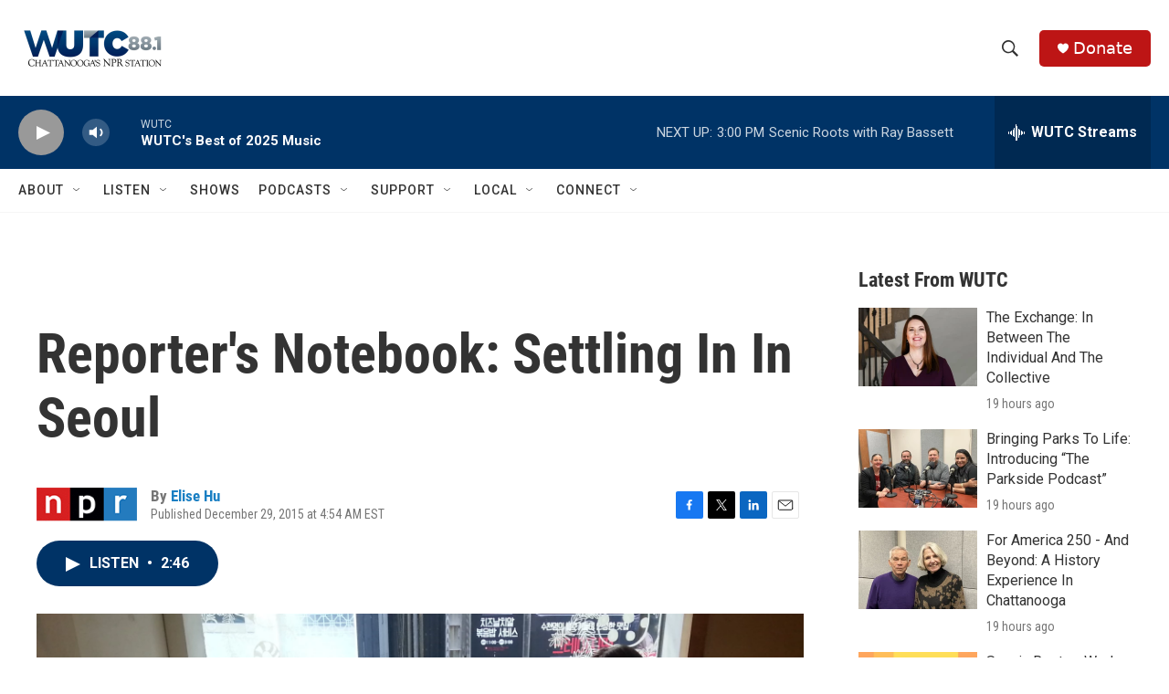

--- FILE ---
content_type: text/html; charset=utf-8
request_url: https://www.google.com/recaptcha/api2/aframe
body_size: 269
content:
<!DOCTYPE HTML><html><head><meta http-equiv="content-type" content="text/html; charset=UTF-8"></head><body><script nonce="30I-o6B_UWhuRrFRDkvXWQ">/** Anti-fraud and anti-abuse applications only. See google.com/recaptcha */ try{var clients={'sodar':'https://pagead2.googlesyndication.com/pagead/sodar?'};window.addEventListener("message",function(a){try{if(a.source===window.parent){var b=JSON.parse(a.data);var c=clients[b['id']];if(c){var d=document.createElement('img');d.src=c+b['params']+'&rc='+(localStorage.getItem("rc::a")?sessionStorage.getItem("rc::b"):"");window.document.body.appendChild(d);sessionStorage.setItem("rc::e",parseInt(sessionStorage.getItem("rc::e")||0)+1);localStorage.setItem("rc::h",'1769106481477');}}}catch(b){}});window.parent.postMessage("_grecaptcha_ready", "*");}catch(b){}</script></body></html>